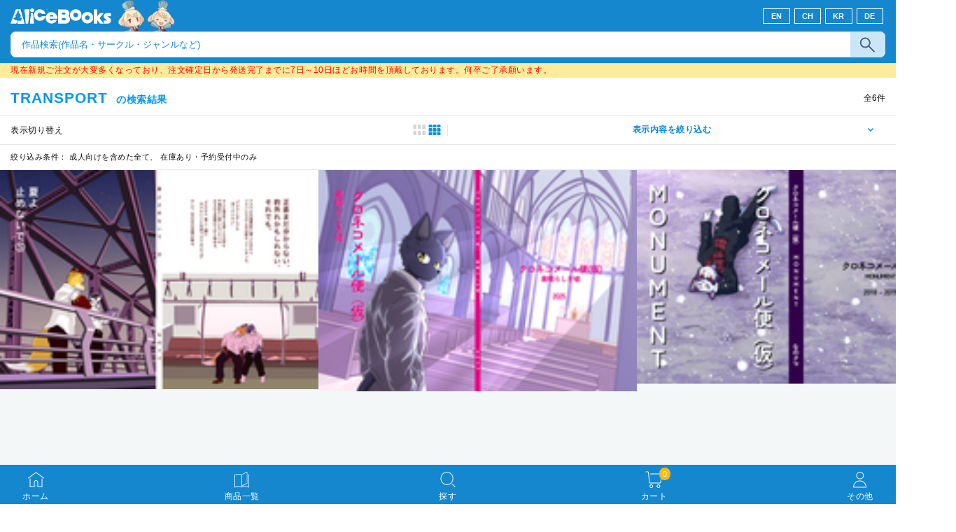

--- FILE ---
content_type: text/html
request_url: https://sp.alice-books.com/item/list/all?circle_id=9680&col=3&page=0
body_size: 11723
content:
<!DOCTYPE html>
<html lang="ja">
	<head>
		<script>(function(w,d,s,l,i){w[l]=w[l]||[];w[l].push({'gtm.start':new Date().getTime(),event:'gtm.js'});var f=d.getElementsByTagName(s)[0],j=d.createElement(s),dl=l!='dataLayer'?'&l='+l:'';j.async=true;j.src='https://www.googletagmanager.com/gtm.js?id='+i+dl;f.parentNode.insertBefore(j,f);})(window,document,'script','dataLayer','GTM-NHKMXVH');</script>
		<meta charset="utf-8">
		<meta name="viewport" content="width=device-width,initial-scale=1.0,minimum-scale=1.0,maximum-scale=1.0,user-scalable=no">
		<title>TRANSPORT  | 同人誌通販のアリスブックス (Doujin Online Shop)</title>


		<link rel="stylesheet" href="/css/common.css?20250916" media="all">
		<link rel="stylesheet" href="/css/style.css?20240731" media="all">
		<link rel="stylesheet" href="/css/flex.css?20170811" media="all">
		<link rel="stylesheet" href="/css/form.css?20210330" media="all">


		<link rel="canonical" href="https://alice-books.com/item/list/all?circle_id=9680">
		
		<link rel="icon" href="/favicon.ico">
		<link rel="apple-touch-icon" href="/img/favicon/apple-touch-icon-152x152.png" sizes="152x152">
		<link rel="icon" type="image/png" href="/img/favicon/android-chrome-192x192.png" sizes="192x192">

		<script src="/mod/jquery/3.2.1/jquery.min.js"></script>
		<script src="/mod/vue/2.4.2/vue.min.js"></script>

		<script src="/mod/iziModal/1.5.0/js/iziModal.min.js"></script>
		<link rel="stylesheet" href="/mod/iziModal/1.5.0/css/iziModal.min.css">

		<script src="/js/common.js?20170811"></script>

		
		
	</head>
	<body>
		<noscript><iframe src="https://www.googletagmanager.com/ns.html?id=GTM-NHKMXVH" height="0" width="0" style="display:none;visibility:hidden"></iframe></noscript>		
<header role="banner" class="header">
	<div class="header_logo">
		<h1 class="logo">
			<a href="/"><img src="/img/alicelogo.png" alt="同人誌通販のアリスブックス"></a>
		</h1>
		<div class="lang_switch_box">
							<a class="btn_lang_switch"   href="/switch_language?lang=en&uri=2f6974656d2f6c6973742f616c6c3f636972636c655f69643d3936383026636f6c3d3326706167653d30">EN</a>
				<a class="btn_lang_switch_2" href="/switch_language?lang=ch&uri=2f6974656d2f6c6973742f616c6c3f636972636c655f69643d3936383026636f6c3d3326706167653d30">CH</a>
				<a class="btn_lang_switch_2" href="/switch_language?lang=kr&uri=2f6974656d2f6c6973742f616c6c3f636972636c655f69643d3936383026636f6c3d3326706167653d30">KR</a>
				<a class="btn_lang_switch_2" href="/switch_language?lang=de&uri=2f6974656d2f6c6973742f616c6c3f636972636c655f69643d3936383026636f6c3d3326706167653d30">DE</a>
					</div>
	</div>

			<form action="/item/search" method="get">
			<dl class="search_box">
				<dt>
					<input type="hidden" name="type" value="type-all">
					<input type="text" name="keyword" placeholder="作品検索(作品名・サークル・ジャンルなど)" value="">
				</dt>
				<dd>
					<input type="submit" name="" class="search_submit_box" value="">
				</dd>
			</dl>
		</form>
	</header>

<div id="notice_area" data-lang="ja"></div>
<script>
	var notice_prefix = '<div class="notice_message"><p>';
	var notice_suffix = '</p></div>';
	
	$(function () {
		$.ajax('/ajax/notice',{ type: 'GET',dataType: 'text',data: { lang: $('#notice_area').data('lang') },timeout: 10000 })
			.done(function (res) {
				res = JSON.parse(res);

				for (var i in res) {
					$('#notice_area').append(notice_prefix + res[i].notice_text + notice_suffix);
				}
			}).fail(function (res) {
			console.error('API request error', res);
			$('#notice_area').html('');
		});
	});
</script>




<main role="main" id="page-item">
	<section class="item_list">
		<div class="l_head clearfix">
			<h2><span>TRANSPORT </span>の検索結果			</h2>
			<p class="all">全<span>6</span>件</p>
		</div>
		
<ul class="l_info clearfix">
	<li class="l_left clearfix">
		<p>表示切り替え</p>
		<p class="list_btn">
			<a href="/item/list/all?circle_id=9680&amp;col=3&amp;page=0"><img src="/img/list_3_on.png" alt=""></a>
		</p>
		<p class="list_btn">
			<a href="/item/list/all?circle_id=9680&amp;col=2&amp;page=0"><img src="/img/list_2_off.png" alt=""></a>
		</p>
	</li>

	<li class="l_right">
		<dl class="acc_menu">
			<dt class="a_title">表示内容を絞り込む</dt>
			<dd class="a_contents">
				<form action="/item/list/all" method="get" id="form-search">
					<ul>
						<p class="sub_title">表示商品</p>
						<li>
							<input type="checkbox" name="hide_adult" value="1" class="chk-filter" id="ch11" >
							<label for="ch11" class="mark">全年齢向けのみ</label>
						</li>

						<p class="sub_title">在庫状態</p>
						<li>
							<input type="checkbox" name="on_sale" value="1" class="chk-filter" id="ch21" checked>
							<label for="ch21" class="mark">購入・予約可能な商品のみ</label>
						</li>

						<div class="gray">
							<p class="clear_btn">
								<input type="button" id="btn-search" value="絞り込み検索">
							</p>
						</div>

					</ul>
					<input type="hidden" name="col" value="3">
																		<input type="hidden" name="circle_id" value="9680" >
															</form>

			</dd>
		</dl>
	</li>
</ul>
<div class="l_under">
	<p class="conditions">絞り込み条件：<span>
			成人向けを含めた全て、
			在庫あり・予約受付中のみ		</span>
	</p>
</div>

<script src="/js/page/item/list/filter.js?20170811"></script>	</section>

	<!-- 3列 -->
	<section class="list_results">
		<ul class="list_3 clearfix">
												<li>
						<div class="item_box">
							<a href="/item/show/9680-12">
																	<img src="https://img.alice-books.com/images/900a58c8c8eefd885898912ddc78e6c830d0a-n.jpg" alt="夏よ止めないで⑤">
															</a>
						</div>
					</li>
				
												<li>
						<div class="item_box">
							<a href="/item/show/9680-13">
																	<img src="https://img.alice-books.com/images/032b6602c7fa1857271b80cc7aac9aba320cc-n.jpg" alt="クロネコメール便（仮）素晴らしき嘘">
															</a>
						</div>
					</li>
				
												<li>
						<div class="item_box">
							<a href="/item/show/9680-10">
																	<img src="https://img.alice-books.com/images/168b67955d2531e16f43553758fb0a9a2d8e9-n.jpg" alt="クロネコメール便（仮）MONUMENT">
															</a>
						</div>
					</li>
				
												<li>
						<div class="item_box">
							<a href="/item/show/9680-7">
																	<img src="https://img.alice-books.com/images/e4e23906482dd283babde1c146a7c7bf2bd0c-n.jpg" alt="夏よ止めないで④">
															</a>
						</div>
					</li>
				
												<li>
						<div class="item_box">
							<a href="/item/show/9680-6">
																	<img src="https://img.alice-books.com/images/b4afcb75f0536d9e45c4e8124106c9722af4a-n.jpg" alt="クロネコメール便(仮)MOMENT ">
															</a>
						</div>
					</li>
				
												<li>
						<div class="item_box">
							<a href="/item/show/9680-5">
																	<img src="https://img.alice-books.com/images/553cf05748ed14816058045ed3b2fe5829c44-n.jpg" alt="クロネコメール便(仮)あきらめない詩">
															</a>
						</div>
					</li>
				
					</ul>
		<div class="wrap25 mt20">
				<div class="pager">
					
			<span class="icon none">ù</span>
											
				<span class="active">1</span>
										
			<span class="icon none">ú</span>
			</div>
		</div>
		<div class="list_margin clearfix">
		</div>
	</section>
</main>

<footer role="contentinfo" class="footer" id="footer_menu">
	<ul class="menu">
		<li>
			<div class="menu_icon">
				<a href="/">
					<p><img src="/img/icon-house.png" alt=""><br>ホーム</p>
				</a>
			</div>
		</li>
		<li>
			<div class="menu_icon">
				<a href="/item/list/all">
					<p><img src="/img/icon-book.png" alt=""><br>商品一覧</p>
				</a>
			</div>
		</li>
		<li>
			<div class="menu_icon">
				<a href="/search">
					<p><img src="/img/icon-search.png" alt=""><br>探す</p>
				</a>
			</div>
		</li>
		<li>
			<div class="menu_icon">
				<a id="footer-cart-btn" href="#">
					<p>
						<img id="footer-cart-img" src="/img/icon-cart.png" alt=""><br>カート
					</p>
					<p class="num_cart_items">0</p>
				</a>
			</div>
		</li>
		<li>
			<div class="menu_icon">
									
					<a href="/misc/menu">
						<p><img src="/img/icon-user.png" alt=""><br>その他</p>
					</a>
							</div>
		</li>
	</ul>
	<p id="page_top"><span class="icon">ü</span></p>
</footer>

<div id="modal-cart-outer" style="display: none;">
</div>

<script>
	
	(function () {
		$('#footer_menu .num_cart_items').on('update_num_items_in_cart', function () {
			var self = this;
			$.ajax('/cart/ajax_get_num_items_in_cart')
				.done(function (res) {
					res = JSON.parse(res);

					var num_items = res.data.num_items;
					if (num_items >= 0) {
						$(self).text(num_items);
					}
				}).fail(function (res) {
				console.error('API request error', res);
				$(self).text('');
			});
		});

		$(window).on('pageshow', function () {
			$('#footer_menu .num_cart_items').trigger('update_num_items_in_cart');
		});

		var modal_cart = $('#modal-cart-outer');

		$('#footer-cart-btn').on('click', function (ev) {
			if (modal_cart.css('display') === 'none') {
				modal_cart.show().iziModal('open', this);
			}
			return false;
		});

		modal_cart.iziModal({
			title: 'ショッピングカート',
			bottom: '5.5rem',
			width: '90%',
			zindex: '100001',
			onOpening: function (modal) {

				modal.startLoading();

				$.ajax({
					url: '/cart/modal',
					method: 'POST',
					data: {
						height: $(window).height() - 12.5 * 16
					}
				})
					.done(function (data) {
						modal_cart.find('.iziModal-content').html(data);
						modal.stopLoading();
					});
			}
		});

	}());
	
</script>

<script>
(function(i,s,o,g,r,a,m){i['GoogleAnalyticsObject']=r;i[r]=i[r]||function(){(i[r].q=i[r].q||[]).push(arguments)},i[r].l=1*new Date();a=s.createElement(o),m=s.getElementsByTagName(o)[0];a.async=1;a.src=g;m.parentNode.insertBefore(a,m)})(window,document,'script','//www.google-analytics.com/analytics.js','ga');
ga('create','UA-17353913-9',{
'cookieDomain' : 'sp.alice-books.com'});
ga('require', 'linkid', 'linkid.js');
var GA_item_lists = null;
var GA_self = null;
ga('require', 'ec');
var GA_item_lists = {"LIST-search":{"9680-12":{"id":"9680-12","name":"\u590f\u3088\u6b62\u3081\u306a\u3044\u3067\u2464","brand":"TRANSPORT ","category":"\u540c\u4eba\u8a8c","list":"LIST-search","position":0,"price":"1333"},"9680-13":{"id":"9680-13","name":"\u30af\u30ed\u30cd\u30b3\u30e1\u30fc\u30eb\u4fbf\uff08\u4eee\uff09\u7d20\u6674\u3089\u3057\u304d\u5618","brand":"TRANSPORT ","category":"\u540c\u4eba\u8a8c","list":"LIST-search","position":1,"price":"1398"},"9680-10":{"id":"9680-10","name":"\u30af\u30ed\u30cd\u30b3\u30e1\u30fc\u30eb\u4fbf\uff08\u4eee\uff09MONUMENT","brand":"TRANSPORT ","category":"\u540c\u4eba\u8a8c","list":"LIST-search","position":2,"price":"2666"},"9680-7":{"id":"9680-7","name":"\u590f\u3088\u6b62\u3081\u306a\u3044\u3067\u2463","brand":"TRANSPORT ","category":"\u540c\u4eba\u8a8c","list":"LIST-search","position":3,"price":"1333"},"9680-6":{"id":"9680-6","name":"\u30af\u30ed\u30cd\u30b3\u30e1\u30fc\u30eb\u4fbf(\u4eee)MOMENT ","brand":"TRANSPORT ","category":"\u540c\u4eba\u8a8c","list":"LIST-search","position":4,"price":"2666"},"9680-5":{"id":"9680-5","name":"\u30af\u30ed\u30cd\u30b3\u30e1\u30fc\u30eb\u4fbf(\u4eee)\u3042\u304d\u3089\u3081\u306a\u3044\u8a69","brand":"TRANSPORT ","category":"\u540c\u4eba\u8a8c","list":"LIST-search","position":5,"price":"1333"}}};
var GA_self = null;
for(var list in GA_item_lists){
	for(var item_code in GA_item_lists[list]){
		ga('ec:addImpression',GA_item_lists[list][item_code]);
	}
}
ga('send', 'pageview');
</script>
	</body>
</html>


--- FILE ---
content_type: application/x-javascript; charset=utf-8
request_url: https://sp.alice-books.com/js/page/item/list/filter.js?20170811
body_size: 395
content:
/* global $ */
(function () {
	// 表示内容を絞り込む
	$(function () {
		$(".acc_menu dt").on("click", function () {
			$(this).next().slideToggle(200);
			$(this).toggleClass("active");
		});
	});

	// 検索実行
	$("#btn-search").click(function () {
		$('.chk-filter').each(function (i,obj)
		{
			if(!$(obj).prop("checked"))
			{
				$("<input>").attr("type","hidden").attr("name",$(obj).attr("name")).val("0").insertAfter(obj);
			}
		});
		$("#form-search").submit();
	});
}());